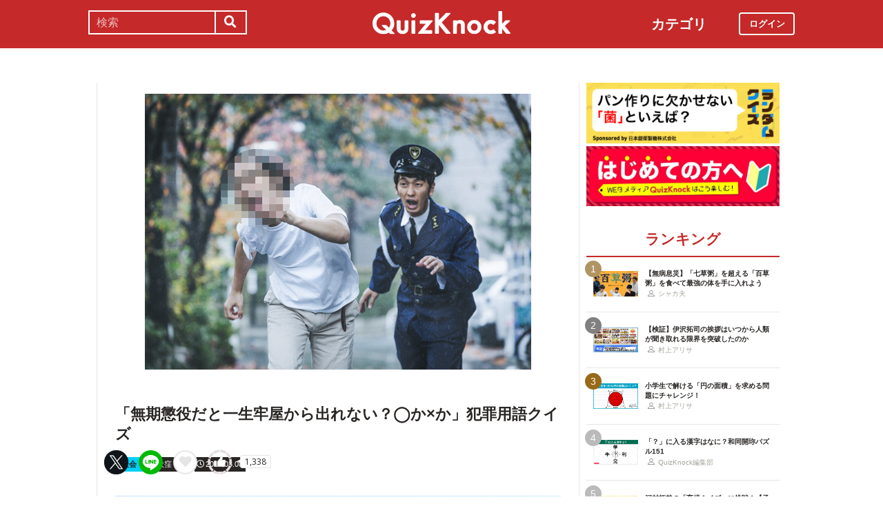

--- FILE ---
content_type: text/html; charset=utf-8
request_url: https://web.quizknock.com/news-hanzai-word
body_size: 9553
content:
<!DOCTYPE html><html><head><meta charset="utf-8">
<title>「無期懲役だと一生牢屋から出れない？◯か×か」犯罪用語クイズ</title>
<meta name="description" content="posted by 大窪 有太">
<meta name="keywords" content="quizknock,クイズノック,クイズ,トリビア,メディア,バイラル,sns,baton,気になる,知的">
<link rel="canonical" href="https://web.quizknock.com/news-hanzai-word">
<meta property="og:title" content="「無期懲役だと一生牢屋から出れない？◯か×か」犯罪用語クイズ">
<meta property="og:description" content="posted by 大窪 有太">
<meta property="og:type" content="article">
<meta property="og:url" content="https://web.quizknock.com/news-hanzai-word">
<meta property="og:image" content="https://quizknock.com/wp-content/uploads/2017/03/taiho.jpg">
<meta property="og:locale" content="ja_JP">
<meta name="twitter:card" content="summary_large_image"><link href="/assets/favicon.png" rel="shortcut icon" /><meta charset="UTF-8" /><meta name="csrf-param" content="authenticity_token" />
<meta name="csrf-token" content="VjUqxL0eE5dvAoHmyBPj4Zyy095a7mXNBl8k5p1OJa3kK2f2dj/h1SJ9UT537GLEcM70Gm4RFfjXBl5woDKqPw==" /><meta content="width=device-width, initial-scale=1, maximum-scale=1" name="viewport" /><script src="https://ajax.googleapis.com/ajax/libs/jquery/1.11.0/jquery.min.js"></script><script src="https://cdnjs.cloudflare.com/ajax/libs/jquery-migrate/1.2.1/jquery-migrate.min.js"></script><script src="https://cdn.jsdelivr.net/npm/vue@2.6.11"></script><link crossorigin="anonymous" href="https://use.fontawesome.com/releases/v5.8.1/css/all.css" integrity="sha384-50oBUHEmvpQ+1lW4y57PTFmhCaXp0ML5d60M1M7uH2+nqUivzIebhndOJK28anvf" rel="stylesheet" /><link rel="stylesheet" href="/assets/application-60320e1c00e7c0200d7ac899f9a6d66aedf9742c8283dfa9f4470f7ddbf7dd47.css" media="all" data-turbolinks-track="reload" /><script src="/assets/application-14c339a1565085aabcfccd99096938eecbbd76a70c0eca1d2fa31f93423a90a6.js" data-turbolinks-track="reload"></script><script async="" src="https://www.googletagmanager.com/gtag/js?id=UA-84072310-1"></script><script>window.dataLayer = window.dataLayer || []
function gtag(){ dataLayer.push(arguments) }
gtag('js', new Date())
gtag('config', 'UA-84072310-1', {'optimize_id': 'GTM-TXNWNZV'})</script><script>function gtag_ad_event(event, position, url, id){
    param = {'ad_position': position, 'ad_url': url, 'ad_id': id}
    gtag('event', event, param)
    gtag('event', `${event}_${id}_${position}`, param)
}
function gtag_link_event(event, url, id){
    gtag('event', event, {'link_url': url, 'link_id': id})
}</script></head><body class="qk_wallpaper" data-action="show" data-controller="articles"><div class="header_size_box" id="header"></div><div class="main_top"><a href="https://apps.apple.com/app/apple-store/id1475094074?pt=117895237&amp;ct=web_header&amp;mt=8" id="header_iosapp_link"><div class="header_iosapp_container"><img class="appicon" src="/assets/iosapp.png" /><div class="text"><p class="name">QuizKnock</p><p class="body">アプリで記事をもっと見やすく</p></div><div class="download"><p>インストールする</p></div></div><script>if(navigator.userAgent.includes("iPhone") || navigator.userAgent.includes("iPad")) {
  $("#header_iosapp_link").show();
}</script></a><noscript><p class="err_msg_box">現在JavaScriptの設定が無効になっています。<br>
すべての機能を利用するにはJavaScriptの設定を有効にしてください。</p></noscript></div><div class="header--bar"><div class="header--bar__category"><h3>カテゴリ</h3><ul><li><a href="/category/puzzle"><span class="icon"><img src="/assets/idea.svg" /></span><p>謎解き</p></a></li><li><a href="/category/column"><span class="icon"><img src="/assets/book.svg" /></span><p>コラム</p></a></li><li><a href="/category/common-sense"><span class="icon"><img src="/assets/chest.svg" /></span><p>常識</p></a></li><li><a href="/category/science"><span class="icon"><img src="/assets/calculator.svg" /></span><p>理系</p></a></li><li><a href="/category/special"><span class="icon"><img src="/assets/favorites.svg" /></span><p>スペシャル</p></a></li><li><a href="/category/life"><span class="icon"><img src="/assets/pulse.svg" /></span><p>ライフ</p></a></li><li><a href="/category/words"><span class="icon"><img src="/assets/font-size.svg" /></span><p>ことば</p></a></li><li><a href="/category/culture"><span class="icon"><img src="/assets/profile_red.svg" /></span><p>カルチャー</p></a></li><li><a href="/category/social"><span class="icon"><img src="/assets/sociology.svg" /></span><p>社会</p></a></li><li><a href="/category/sports"><span class="icon"><img src="/assets/football.svg" /></span><p>スポーツ</p></a></li><li><a href="/category/morning"><span class="icon"><img src="/assets/newspaper.svg" /></span><p>時事ニュース</p></a></li><li><a href="/category/feature"><span class="icon"><img src="/assets/web_icon.svg" /></span><p>特集</p></a></li></ul></div><form class="search_form_pc" action="/search" accept-charset="UTF-8" method="get"><input name="utf8" type="hidden" value="&#x2713;" autocomplete="off" /><div class="search_box"><input type="text" name="keyword" id="keyword" value="" placeholder="検索" class="search_input" /><button class="submit" id="submit" type="submit" value=""><i class="fas fa-search"></i></button></div></form><div class="header--bar__logo"><a href="/"><img src="/assets/logo.svg" /></a></div><div class="header--bar__login"><a data-method="get" href="/users/sign_in"><span>ログイン</span></a></div></div><div class="wrapper"><div class="header"><div class="header--search"><i class="fas fa-search header--search__toggle"></i><div class="header--search__overlay"></div><div class="header--search__inner"><div class="wrap"><form class="search_form" action="/search" accept-charset="UTF-8" method="get"><input name="utf8" type="hidden" value="&#x2713;" autocomplete="off" /><div class="search_box"><input type="text" name="keyword" id="keyword" value="" placeholder="検索" class="search_input" /><button class="submit" id="submit" type="submit" value=""><i class="fas fa-search"></i></button></div></form><div class="header--search__tags qk_wallpaper"><h3 class="headline_nav">キーワード</h3><div class="tags"><a onClick="gtag(&#39;event&#39;, &#39;popular_keyword_click&#39;, {&#39;event_category&#39;: &#39;header&#39;, &#39;event_label&#39;: &#39;quizknock-chat&#39;});" href="/tag/QuizKnock%E9%9B%91%E8%AB%87%E4%B8%AD"><p>#QuizKnock雑談中</p></a><a onClick="gtag(&#39;event&#39;, &#39;popular_keyword_click&#39;, {&#39;event_category&#39;: &#39;header&#39;, &#39;event_label&#39;: &#39;syougakusei-math&#39;});" href="/tag/%E3%81%B2%E3%82%89%E3%82%81%E3%81%91%EF%BC%81%E7%AE%97%E6%95%B0%E3%83%8E%E3%83%BC%E3%83%88"><p>#ひらめけ！算数ノート</p></a><a onClick="gtag(&#39;event&#39;, &#39;popular_keyword_click&#39;, {&#39;event_category&#39;: &#39;header&#39;, &#39;event_label&#39;: &#39;puzzle&#39;});" href="/tag/puzzle"><p>#ウィークリー謎解き</p></a><a onClick="gtag(&#39;event&#39;, &#39;popular_keyword_click&#39;, {&#39;event_category&#39;: &#39;header&#39;, &#39;event_label&#39;: &#39;kyo-no-puzzle&#39;});" href="/kyo-no-puzzle"><p>#今日のパズル</p></a><a onClick="gtag(&#39;event&#39;, &#39;popular_keyword_click&#39;, {&#39;event_category&#39;: &#39;header&#39;, &#39;event_label&#39;: &#39;izawa-playlist&#39;});" href="/tag/%E4%BC%8A%E6%B2%A2%E6%8B%93%E5%8F%B8%E3%81%AE%E4%BD%8E%E5%80%8D%E9%80%9F%E3%83%97%E3%83%AC%E3%82%A4%E3%83%AA%E3%82%B9%E3%83%88"><p>#伊沢拓司の低倍速プレイリスト</p></a><a onClick="gtag(&#39;event&#39;, &#39;popular_keyword_click&#39;, {&#39;event_category&#39;: &#39;header&#39;, &#39;event_label&#39;: &#39;takamatsud-nantoka&#39;});" href="/tag/%E5%8F%8E%E9%8C%B2%E3%81%BE%E3%81%A7%E3%81%AB%E3%81%AA%E3%82%93%E3%81%A8%E3%81%8B%E3%81%97%E3%81%BE%E3%81%99%EF%BC%81"><p>#収録までになんとかします！</p></a></div></div></div></div></div><div class="header--menu"><div class="header--menu__toggle"><span></span><span></span><span></span></div><div class="header--menu__overlay"></div><div class="header--menu__inner"><div class="wrap"><div class="header--menu__tab qk_wallpaper"><h3 class="headline_nav">カテゴリ</h3><ul><li><a href="/category/puzzle"><span class="icon"><img src="/assets/idea.svg" /></span><p>謎解き</p></a></li><li><a href="/category/column"><span class="icon"><img src="/assets/book.svg" /></span><p>コラム</p></a></li><li><a href="/category/common-sense"><span class="icon"><img src="/assets/chest.svg" /></span><p>常識</p></a></li><li><a href="/category/science"><span class="icon"><img src="/assets/calculator.svg" /></span><p>理系</p></a></li><li><a href="/category/special"><span class="icon"><img src="/assets/favorites.svg" /></span><p>スペシャル</p></a></li><li><a href="/category/life"><span class="icon"><img src="/assets/pulse.svg" /></span><p>ライフ</p></a></li><li><a href="/category/words"><span class="icon"><img src="/assets/font-size.svg" /></span><p>ことば</p></a></li><li><a href="/category/culture"><span class="icon"><img src="/assets/profile_red.svg" /></span><p>カルチャー</p></a></li><li><a href="/category/social"><span class="icon"><img src="/assets/sociology.svg" /></span><p>社会</p></a></li><li><a href="/category/sports"><span class="icon"><img src="/assets/football.svg" /></span><p>スポーツ</p></a></li><li><a href="/category/morning"><span class="icon"><img src="/assets/newspaper.svg" /></span><p>時事ニュース</p></a></li><li><a href="/category/feature"><span class="icon"><img src="/assets/web_icon.svg" /></span><p>特集</p></a></li></ul></div><div class="header--menu__series qk_wallpaper"><h3 class="headline_nav">連載企画</h3><div class="series"><a href="/tag/QuizKnock%E9%9B%91%E8%AB%87%E4%B8%AD"><p>QuizKnock雑談中</p></a><a href="/tag/%E3%81%B2%E3%82%89%E3%82%81%E3%81%91%EF%BC%81%E7%AE%97%E6%95%B0%E3%83%8E%E3%83%BC%E3%83%88"><p>ひらめけ！算数ノート</p></a><a href="/tag/puzzle"><p>ウィークリー謎解き</p></a><a href="/kyo-no-puzzle"><p>今日のパズル</p></a><a href="/tag/%E4%BC%8A%E6%B2%A2%E6%8B%93%E5%8F%B8%E3%81%AE%E4%BD%8E%E5%80%8D%E9%80%9F%E3%83%97%E3%83%AC%E3%82%A4%E3%83%AA%E3%82%B9%E3%83%88"><p>伊沢拓司の低倍速プレイリスト</p></a><a href="/tag/%E5%8F%8E%E9%8C%B2%E3%81%BE%E3%81%A7%E3%81%AB%E3%81%AA%E3%82%93%E3%81%A8%E3%81%8B%E3%81%97%E3%81%BE%E3%81%99%EF%BC%81"><p>高松Dの「収録までになんとかします！」</p></a><a href="/partners"><p>応援企業クイズ</p></a></div></div><div class="banners"><h3 class="headline_nav">連載企画</h3><div class="series"><a href="/tag/QuizKnock%E9%9B%91%E8%AB%87%E4%B8%AD"><img src="/assets/zatsudan.png" /></a><a href="/tag/%E3%81%B2%E3%82%89%E3%82%81%E3%81%91%EF%BC%81%E7%AE%97%E6%95%B0%E3%83%8E%E3%83%BC%E3%83%88"><img src="/assets/web_hirameke_8.png" /></a><a href="/tag/puzzle"><img src="/assets/weekly.png" /></a><a href="/kyo-no-puzzle"><img src="/assets/puzzle_banner.png" /></a><a href="/tag/%E4%BC%8A%E6%B2%A2%E6%8B%93%E5%8F%B8%E3%81%AE%E4%BD%8E%E5%80%8D%E9%80%9F%E3%83%97%E3%83%AC%E3%82%A4%E3%83%AA%E3%82%B9%E3%83%88"><img src="/assets/playlist.jpg" /></a><a href="/tag/%E5%8F%8E%E9%8C%B2%E3%81%BE%E3%81%A7%E3%81%AB%E3%81%AA%E3%82%93%E3%81%A8%E3%81%8B%E3%81%97%E3%81%BE%E3%81%99%EF%BC%81"><img src="/assets/shuroku.jpg" /></a><a href="/partners"><img src="/assets/ichiran.png" /></a></div></div><div class="links qk_wallpaper"><p><i class="fas fa-user-graduate fa-fw"></i><a href="/writers">ライター紹介</a></p><p><i class="far fa-newspaper fa-fw"></i><a href="/archives">記事アーカイブ</a></p><p><i class="fas fa-envelope fa-fw"></i><a href="https://portal.quizknock.com/contact">広告 / お問い合わせ</a></p></div><div class="about"><div class="banner"><a onClick="gtag(&#39;event&#39;, &#39;banner_click&#39;, {&#39;event_category&#39;: &#39;common&#39;, &#39;event_label&#39;: &#39;first&#39;})" href="/about"><img src="/assets/web_banner_first.jpg" /></a></div></div></div></div></div></div><div class="main"><div class="left-column"><div article_name="news-hanzai-word" article_title="「無期懲役だと一生牢屋から出れない？◯か×か」犯罪用語クイズ" id="user_data" user_signed_in="false"></div><div id="page_data" question_group_id="516"></div><div class="qk_wallpaper"><div class="articles_show" id="vue-article"><div class="thumbnail"><img src="https://quizknock.com/wp-content/uploads/2017/03/taiho.jpg" /></div><div class="article_info"><span class="subtitle"></span><h1 class="post_title" itemprop="headline" rel="bookmark">「無期懲役だと一生牢屋から出れない？◯か×か」犯罪用語クイズ</h1><p><a href="/category/social"><span class="category meta category-social">社会</span></a><span class="writer_name meta"><a href="/author/okubo"><i class="far fa-user info_icon"></i><span class="label">大窪 有太</span></a></span><span class="post_date meta"><i class="far fa-clock info_icon"></i><span class="label">2017.03.08</span></span></p></div><div class="ad_below_article_title"><a target="_blank" onClick="gtag_ad_event(&#39;ad_click&#39;, &#39;below_article&#39;, &#39;https://www.nitten.co.jp/suzuran/&#39;, &#39;日本甜菜製糖株式会社1&#39;);" href="https://www.nitten.co.jp/suzuran/"><img style="width: 100%" src="https://prod-files-secure.s3.us-west-2.amazonaws.com/bd69c84d-5783-4369-861b-b2e0c5db7de1/3cd15919-82df-4db5-aed7-6e63bd510122/web_thm_nitten_1920640_1.png?X-Amz-Algorithm=AWS4-HMAC-SHA256&amp;X-Amz-Content-Sha256=UNSIGNED-PAYLOAD&amp;X-Amz-Credential=ASIAZI2LB4663IOUVPUK%2F20260122%2Fus-west-2%2Fs3%2Faws4_request&amp;X-Amz-Date=20260122T202811Z&amp;X-Amz-Expires=3600&amp;X-Amz-Security-Token=IQoJb3JpZ2luX2VjEBwaCXVzLXdlc3QtMiJHMEUCIE8A3s5vaTxe0muyjcJDc%2F1c79OaDImpFqMJwzEargt8AiEAiR2fEtKGIrBRACcRU9nBXv3%2FeVOdhTUgU4UYZrrIW6QqiAQI5f%2F%2F%2F%2F%2F%2F%2F%2F%2F%2FARAAGgw2Mzc0MjMxODM4MDUiDLkOxV3nzigs4imGtircAxpPIsS8DxXHFv2YazOllZ0l3lMJZ%2FG7GYoMDjTGfuzaIrUkA5Y42xAHKfX9PqrAVeCrDR1%2Fbq%2BlQmmp%2FYDsvb1NHVJsvcxvpPPDIlVsnREhb8h0OBW21v7E0%2FPTv7UtLNyEeGUin6qwKI8prWjuIEMg5Sc7lU93ZezdSTmLZ3WRUWJhlxFxuMkLGPQd%2BdxEwNmUnBKBGxf2a%2Fnd9Vus4RQmzIJu6%2BbEhEgjLg2j9V1UIorKFGcBlik1a%2By2tXbmMRLGcTn5d2cfy5uWQwfqjhP0jruuouqdor5Q7%2Blm%2Fd6lyf1QRmwjqF5Ab0zEhG6HbM64sFnMCv8dZkA%2BUT4rU3y6thKHJJ%2BmG2GSgM4YzEiXLK7yoDg%2FksVldNR7LGcplJD%2FHuImycbdC7m%2FeB69kR5Ngidx72qyqhFf%2Fn5K55p6T6%2FBQnaXwuhCbxegh7f0Qy29SBp%2FDS%2BUhXSiQQ3TCLbmzeWQPvg9nkyag2JD5yIcYYSxU8EwHLS8uQ5mxQGy2yhanDKH9vVe54ZZPGHAadJK1dw7cBWBnkiDebHlMKUedmLYLmQIup65c2Ic%2F75LOp%2BP%2FfnT2lElM3zJFtjdajad3rWnEPGER%2BY5H8kaXrKpgtpx8vMBcptie6A6MO79ycsGOqUBK9zMAae4YRbA1DyI2QSC%2Fe4wp4yzLc4T66wtDoV%2Fkd1bnG%2BcJfyG0aZHRxuitrRtUYhzN3fDLGjwSllJJu3tOGPPEazGHSAD6BqV%2F%2BUH6E5N2k%2BsqEotBN%2BeFIJbSeA%2BN8%2FNLNPETZiruriDxkU6mE3vDttAn5khIeR7HRc7LuDGfGMDXZ0uMyfoOc2AjS8AKbWHSuOXdJIEox006dIoKw0St5Fs&amp;X-Amz-Signature=7ae3635a915994467e4b2a207871b05b6a76c791dcf65dbd35dd10d97e3f1314&amp;X-Amz-SignedHeaders=host&amp;x-amz-checksum-mode=ENABLED&amp;x-id=GetObject" /><div class="ad_annotation"><div class="pr">PR</div>日本甜菜製糖株式会社</div></a></div><script>gtag_ad_event('ad_view', 'below_article', 'https://www.nitten.co.jp/suzuran/', '日本甜菜製糖株式会社1')</script><article-logger article_id="11223" class="vue-entrypoint"></article-logger><article class="article_content"><!DOCTYPE html PUBLIC "-//W3C//DTD HTML 4.0 Transitional//EN" "http://www.w3.org/TR/REC-html40/loose.dtd">
<html><body>
<p>毎日テレビや新聞を眺めていると、必ず犯罪についてのニュースを目にします。殺人・事故・はたまた政治家の不正。「汚職」や「無期懲役」などの言葉をみて、世の中物騒だなあと思うことも少なくありません。</p>
<p>あるいは刑事ドラマを見ているとき。事件の流れを追う中で、無意識に様々な用語を吸収しています。</p>
<p>しかし、<b>果たして本当に言葉の正確な意味を把握できていますか？</b>ニュースの世間話をしているとき、どこか曖昧ながら言葉を使っている。そんなことも経験したことがありませんか？</p>
<p>そこで、今回はこれら「わかってそうで正確には知らない」、犯罪に関する言葉を説明します。ぜひ学んでください！</p>
<p></p>
<div class="vue-entrypoint"><wp-viralquiz id="516" share_url="" is_signed_in=""></wp-viralquiz></div>
<p>次のページでは、今回のクイズの解説をします。</p>
<p></p>
</body></html>
</article><vue-like-article class="vue-entrypoint" is_final_page="false" post_name="news-hanzai-word" total_likes_count="1338"></vue-like-article><div class="article_content_pagination"><span class="pagination current_page">1</span><a class="pagination other_page" href="/news-hanzai-word?page=2">2</a></div><div class="affiliate_note">Amazonのアソシエイトとして、当サイトは適格販売により収入を得ています。</div><div class="bottom_banner"><div class="banner_image"><a target="_blank" onClick="gtag_link_event(&#39;link_click&#39;, &#39;https://quizknock-schole.com/?utm_source=qk_web&amp;utm_medium=banner&amp;utm_id=random_banner&#39;, &#39;schole&#39;)" href="https://quizknock-schole.com/?utm_source=qk_web&amp;utm_medium=banner&amp;utm_id=random_banner"><img src="/assets/schole_banner.png" /></a></div><script>gtag_link_event('link_view', 'https://quizknock-schole.com/?utm_source=qk_web&amp;utm_medium=banner&amp;utm_id=random_banner', 'schole')</script><div class="banner_image"><a target="_blank" onClick="gtag_link_event(&#39;link_click&#39;, &#39;https://what.quizknock.com/&#39;, &#39;what&#39;)" href="https://what.quizknock.com/"><img src="/assets/WHAT_webbanner_2.jpg" /></a></div><script>gtag_link_event('link_view', 'https://what.quizknock.com/', 'what')</script></div><div class="title"><h3 class="headline_sub">関連記事</h3></div><div class="related_content"><a href="/airport-person-name"><div class="related_img"><img src="https://web.quizknock.com/wp-content/uploads/2025/12/kuko_thumb.jpg" /></div><div class="related_info">大統領から現役サッカー選手まで！「空港の名前」になった有名人クイズ</div></a><a href="/dobon-sekaiisan"><div class="related_img"><img src="https://web.quizknock.com/wp-content/uploads/2025/11/dobonquiz_thumbnail_sekaiisan.jpg" /></div><div class="related_info">不正解で即終了！日本より世界遺産が多い国を選べ！【ドボン】</div></a><a href="/kokuho"><div class="related_img"><img src="https://web.quizknock.com/wp-content/uploads/2025/12/Kokuho_thm.jpg" /></div><div class="related_info">国宝は国宝でも、定員がある「国宝」ってな～んだ？【人間国宝】</div></a><a href="/shichoson_name_2"><div class="related_img"><img src="https://web.quizknock.com/wp-content/uploads/2025/11/shichoson_name2_t.jpg" /></div><div class="related_info">実在する市町村名を当てろ！「名前がおもしろい」自治体クイズ2</div></a><a href="/gengo-quiz"><div class="related_img"><img src="https://quizknock.com/wp-content/uploads/2019/05/190509元号カルト.jpg" /></div><div class="related_info">【令和記念】クイズプレイヤーの常識！元号クイズ5選</div></a><a href="/kyoichi-nihonchiri-27"><div class="related_img"><img src="https://quizknock.com/wp-content/uploads/2022/06/kyoichi-chiri27.jpg" /></div><div class="related_info">徳島の「府中駅」何と読む？「ふちゅう駅」じゃないぞ【今日の一問】</div></a><a href="/kyoichi-shakai-59"><div class="related_img"><img src="https://quizknock.com/wp-content/uploads/2023/02/kyoichi-shakai59.jpg" /></div><div class="related_info">3ヒントで偉人を当てよう！6歳でマリー・アントワネットにプロポーズ</div></a><a href="/kyoichi-shakai-73"><div class="related_img"><img src="https://quizknock.com/wp-content/uploads/2023/05/kyoichi-shakai-73-1.jpg" /></div><div class="related_info">3ヒントで「日本の偉人」を当てよう！研究しすぎて「全然寝ない」と噂に</div></a></div><div class="articles_show--bottom-tags"><a href="/category/social"><span class="category term category-social"><i class="far fa-folder icon"></i><span>社会</span></span></a><a href="/tag/%E3%83%8B%E3%83%A5%E3%83%BC%E3%82%B9"><span class="tag term"><span class="sharp">#</span><span>ニュース</span></span></a><a href="/tag/%E7%8A%AF%E7%BD%AA"><span class="tag term"><span class="sharp">#</span><span>犯罪</span></span></a><a href="/tag/%E5%88%91%E6%B3%95"><span class="tag term"><span class="sharp">#</span><span>刑法</span></span></a><a href="/tag/%E6%B3%95%E5%BE%8B"><span class="tag term"><span class="sharp">#</span><span>法律</span></span></a></div><div class="share_buttons_in_article"><div class="title"><h3 class="headline_sub">この記事をSNSでシェア</h3></div><vue-share-buttons article_name="news-hanzai-word" class="vue-entrypoint" fr="article" share_text="「無期懲役だと一生牢屋から出れない？◯か×か」犯罪用語クイズ"></vue-share-buttons></div><div class="title"><h3 class="headline_sub">この記事を書いた人</h3></div><div class="writer_info single"><img class="icon" src="https://quizknock.com/wp-content/uploads/2021/12/avatar_user_25_1639709037.jpg" /><p class="nickname">大窪 有太</p><p class="description">東大で日本史学を専攻している大学院生です。歴史学を中心に文系学問からスポーツやサブカルチャーまで、いろいろなものに興味を持っています。皆様の記憶に沈殿する刺激的かつ奥深い記事をお届けできたらと思います。</p><p class="to_author"><a href="/author/okubo">大窪 有太の記事一覧へ</a></p></div><vue-track-share-button article_name="news-hanzai-word" class="vue-entrypoint" fr="article" share_text="「無期懲役だと一生牢屋から出れない？◯か×か」犯罪用語クイズ"></vue-track-share-button><vue-bookmark-article class="vue-entrypoint" is_bookmarked="false"></vue-bookmark-article></div></div><script>document.querySelectorAll('.vue-entrypoint').forEach(function(el) { new Vue ({el: el}) })
const user_signed_in = $('#user_data').attr('user_signed_in')
const article_title = $('#user_data').attr('article_title')
const article_name = $('#user_data').attr('article_name')
const question_group_id = $('#page_data').attr('question_group_id')</script></div><div class="right-column"><div class="partner-banner"><div class="banner"><a href="/partner-nippontensaiseitou"><img src="/partner_banner/banner-tensai-1.jpg" /></a></div></div><div class="events"><div class="banner"></div></div><div class="about"><div class="banner"><a onClick="gtag(&#39;event&#39;, &#39;banner_click&#39;, {&#39;event_category&#39;: &#39;common&#39;, &#39;event_label&#39;: &#39;first&#39;})" href="/about"><img src="/assets/web_banner_first.jpg" /></a></div></div><div class="rank"><div class="maintitle"><div class="rankbutton mainheadline selected"><h2>ランキング</h2></div></div><div class="articles"><a onClick="gtag(&#39;event&#39;, &#39;click&#39;, {&#39;event_category&#39;: &#39;ranking&#39;, &#39;event_label&#39;: &#39;100kusa-kayu&#39;, &#39;value&#39;: 1});" href="/100kusa-kayu"><div class="content"><div class="thumbnail"><p class="number rank1">1</p><img src="https://web.quizknock.com/wp-content/uploads/2026/01/hyakukusagayu_thumb.jpg" /></div><div class="content_right"><div class="post_title">【無病息災】「七草粥」を超える「百草粥」を食べて最強の体を手に入れよう</div><div class="writer"><img class="icon" src="/assets/profile.svg" /><p>シャカ夫</p></div></div></div></a><a onClick="gtag(&#39;event&#39;, &#39;click&#39;, {&#39;event_category&#39;: &#39;ranking&#39;, &#39;event_label&#39;: &#39;izawa_genkaitoppa&#39;, &#39;value&#39;: 2});" href="/izawa_genkaitoppa"><div class="content"><div class="thumbnail"><p class="number rank2">2</p><img src="https://web.quizknock.com/wp-content/uploads/2026/01/genkaitoppa_2.jpg" /></div><div class="content_right"><div class="post_title">【検証】伊沢拓司の挨拶はいつから人類が聞き取れる限界を突破したのか</div><div class="writer"><img class="icon" src="/assets/profile.svg" /><p>村上アリサ</p></div></div></div></a><a onClick="gtag(&#39;event&#39;, &#39;click&#39;, {&#39;event_category&#39;: &#39;ranking&#39;, &#39;event_label&#39;: &#39;syougakusei-math-180&#39;, &#39;value&#39;: 3});" href="/syougakusei-math-180"><div class="content"><div class="thumbnail"><p class="number rank3">3</p><img src="https://web.quizknock.com/wp-content/uploads/2025/12/sansu_180_thum.jpeg" /></div><div class="content_right"><div class="post_title">小学生で解ける「円の面積」を求める問題にチャレンジ！</div><div class="writer"><img class="icon" src="/assets/profile.svg" /><p>村上アリサ</p></div></div></div></a><a onClick="gtag(&#39;event&#39;, &#39;click&#39;, {&#39;event_category&#39;: &#39;ranking&#39;, &#39;event_label&#39;: &#39;wadou-kaichin-151&#39;, &#39;value&#39;: 4});" href="/wadou-kaichin-151"><div class="content"><div class="thumbnail"><p class="number rank4">4</p><img src="https://web.quizknock.com/wp-content/uploads/2026/01/wadou-kanji-151S.jpg" /></div><div class="content_right"><div class="post_title">「？」に入る漢字はなに？和同開珎パズル151</div><div class="writer"><img class="icon" src="/assets/profile.svg" /><p>QuizKnock編集部</p></div></div></div></a><a onClick="gtag(&#39;event&#39;, &#39;click&#39;, {&#39;event_category&#39;: &#39;ranking&#39;, &#39;event_label&#39;: &#39;ikuji_quiz&#39;, &#39;value&#39;: 5});" href="/ikuji_quiz"><div class="content"><div class="thumbnail"><p class="number rank5">5</p><img src="https://web.quizknock.com/wp-content/uploads/2026/01/ikuji_thumb.jpg" /></div><div class="content_right"><div class="post_title">河村拓哉の「育児クイズ」に挑戦！【子育て中じゃない人も】</div><div class="writer"><img class="icon" src="/assets/profile.svg" /><p>河村・拓哉</p></div></div></div></a></div></div><div class="header--menu__tab qk_wallpaper"><h3 class="headline_nav">カテゴリ</h3><ul><li><a href="/category/puzzle"><span class="icon"><img src="/assets/idea.svg" /></span><p>謎解き</p></a></li><li><a href="/category/column"><span class="icon"><img src="/assets/book.svg" /></span><p>コラム</p></a></li><li><a href="/category/common-sense"><span class="icon"><img src="/assets/chest.svg" /></span><p>常識</p></a></li><li><a href="/category/science"><span class="icon"><img src="/assets/calculator.svg" /></span><p>理系</p></a></li><li><a href="/category/special"><span class="icon"><img src="/assets/favorites.svg" /></span><p>スペシャル</p></a></li><li><a href="/category/life"><span class="icon"><img src="/assets/pulse.svg" /></span><p>ライフ</p></a></li><li><a href="/category/words"><span class="icon"><img src="/assets/font-size.svg" /></span><p>ことば</p></a></li><li><a href="/category/culture"><span class="icon"><img src="/assets/profile_red.svg" /></span><p>カルチャー</p></a></li><li><a href="/category/social"><span class="icon"><img src="/assets/sociology.svg" /></span><p>社会</p></a></li><li><a href="/category/sports"><span class="icon"><img src="/assets/football.svg" /></span><p>スポーツ</p></a></li><li><a href="/category/morning"><span class="icon"><img src="/assets/newspaper.svg" /></span><p>時事ニュース</p></a></li><li><a href="/category/feature"><span class="icon"><img src="/assets/web_icon.svg" /></span><p>特集</p></a></li></ul></div><div class="header--menu__series qk_wallpaper"><h3 class="headline_nav">連載企画</h3><div class="series"><a href="/tag/QuizKnock%E9%9B%91%E8%AB%87%E4%B8%AD"><p>QuizKnock雑談中</p></a><a href="/tag/%E3%81%B2%E3%82%89%E3%82%81%E3%81%91%EF%BC%81%E7%AE%97%E6%95%B0%E3%83%8E%E3%83%BC%E3%83%88"><p>ひらめけ！算数ノート</p></a><a href="/tag/puzzle"><p>ウィークリー謎解き</p></a><a href="/kyo-no-puzzle"><p>今日のパズル</p></a><a href="/tag/%E4%BC%8A%E6%B2%A2%E6%8B%93%E5%8F%B8%E3%81%AE%E4%BD%8E%E5%80%8D%E9%80%9F%E3%83%97%E3%83%AC%E3%82%A4%E3%83%AA%E3%82%B9%E3%83%88"><p>伊沢拓司の低倍速プレイリスト</p></a><a href="/tag/%E5%8F%8E%E9%8C%B2%E3%81%BE%E3%81%A7%E3%81%AB%E3%81%AA%E3%82%93%E3%81%A8%E3%81%8B%E3%81%97%E3%81%BE%E3%81%99%EF%BC%81"><p>高松Dの「収録までになんとかします！」</p></a><a href="/partners"><p>応援企業クイズ</p></a></div></div><div class="banners"><h3 class="headline_nav">連載企画</h3><div class="series"><a href="/tag/QuizKnock%E9%9B%91%E8%AB%87%E4%B8%AD"><img src="/assets/zatsudan.png" /></a><a href="/tag/%E3%81%B2%E3%82%89%E3%82%81%E3%81%91%EF%BC%81%E7%AE%97%E6%95%B0%E3%83%8E%E3%83%BC%E3%83%88"><img src="/assets/web_hirameke_8.png" /></a><a href="/tag/puzzle"><img src="/assets/weekly.png" /></a><a href="/kyo-no-puzzle"><img src="/assets/puzzle_banner.png" /></a><a href="/tag/%E4%BC%8A%E6%B2%A2%E6%8B%93%E5%8F%B8%E3%81%AE%E4%BD%8E%E5%80%8D%E9%80%9F%E3%83%97%E3%83%AC%E3%82%A4%E3%83%AA%E3%82%B9%E3%83%88"><img src="/assets/playlist.jpg" /></a><a href="/tag/%E5%8F%8E%E9%8C%B2%E3%81%BE%E3%81%A7%E3%81%AB%E3%81%AA%E3%82%93%E3%81%A8%E3%81%8B%E3%81%97%E3%81%BE%E3%81%99%EF%BC%81"><img src="/assets/shuroku.jpg" /></a><a href="/partners"><img src="/assets/ichiran.png" /></a></div></div><div class="links qk_wallpaper"><p><i class="fas fa-user-graduate fa-fw"></i><a href="/writers">ライター紹介</a></p><p><i class="far fa-newspaper fa-fw"></i><a href="/archives">記事アーカイブ</a></p><p><i class="fas fa-envelope fa-fw"></i><a href="https://portal.quizknock.com/contact">広告 / お問い合わせ</a></p></div></div></div></div><div class="footer"><p class="snstitle">Follow Me</p><div class="sns"><a class="twitter" onClick="gtag(&#39;event&#39;, &#39;follow_me_click&#39;, {&#39;event_category&#39;: &#39;footer&#39;, &#39;event_label&#39;: &#39;twitter&#39;});" href="https://twitter.com/QuizKnock_Web"><img src="/assets/twitter_X_white.png" /></a><a class="youtube" onClick="gtag(&#39;event&#39;, &#39;follow_me_click&#39;, {&#39;event_category&#39;: &#39;footer&#39;, &#39;event_label&#39;: &#39;youtube&#39;});" href="https://www.youtube.com/channel/UCQ_MqAw18jFTlBB-f8BP7dw/featured"><img src="/assets/youtube.png" /></a><a onClick="gtag(&#39;event&#39;, &#39;follow_me_click&#39;, {&#39;event_category&#39;: &#39;footer&#39;, &#39;event_label&#39;: &#39;line&#39;});" href="https://lin.ee/7dKHRE7"><img src="/assets/line.png" /></a></div><a class="toppage" href="#header"><p><i class="fas fa-chevron-circle-up"></i><span>ページトップへ</span></p></a><div class="links"><p><a href="/terms_of_service">利用規約</a></p><p><a href="/baton-privacy">個人情報保護方針</a></p><p><a href="/privacy-policy">プライバシーポリシー</a></p><p><a href="/disclaimer">免責事項</a></p><p><a href="/writers">ライター紹介</a></p><p><a href="https://portal.quizknock.com/contact">お問い合わせ</a></p></div><img class="logo" src="/assets/logo.svg" /><p class="copyright">© baton inc.</p></div></body></html><script>$('.header_size_box').height( $('.header--bar').outerHeight() )</script>

--- FILE ---
content_type: image/svg+xml
request_url: https://web.quizknock.com/assets/sociology.svg
body_size: 1037
content:
<?xml version="1.0" encoding="UTF-8"?>
<svg width="16px" height="13px" viewBox="0 0 16 13" version="1.1" xmlns="http://www.w3.org/2000/svg" xmlns:xlink="http://www.w3.org/1999/xlink">
    <!-- Generator: Sketch 51.3 (57544) - http://www.bohemiancoding.com/sketch -->
    <title>005-sociology copy</title>
    <desc>Created with Sketch.</desc>
    <defs></defs>
    <g id="Page-1" stroke="none" stroke-width="1" fill="none" fill-rule="evenodd">
        <g id="005-sociology-copy" fill="#C73030" fill-rule="nonzero">
            <path d="M13.96875,9.12385321 C13.7986875,9.12385321 13.6335625,9.14415826 13.4755938,9.18190596 L9.55284375,3.18556651 C9.85103125,2.84816284 10.03125,2.41293119 10.03125,1.93807339 C10.03125,0.869419725 9.12003125,0 8,0 C6.87996875,0 5.96875,0.869419725 5.96875,1.93807339 C5.96875,2.41293119 6.14896875,2.84816284 6.44715625,3.18556651 L2.52440625,9.18190596 C2.3664375,9.14415826 2.2013125,9.12385321 2.03125,9.12385321 C0.91121875,9.12385321 0,9.99327294 0,11.0619266 C0,12.1305803 0.91121875,13 2.03125,13 C2.93325,13 3.69940625,12.435961 3.9636875,11.6582569 L6.0675625,11.6582569 C6.33184375,12.435961 7.098,13 8,13 C8.902,13 9.66815625,12.435961 9.9324375,11.6582569 L12.0363125,11.6582569 C12.3005938,12.435961 13.06675,13 13.96875,13 C15.0887813,13 16,12.1305803 16,11.0619266 C16,9.99327294 15.0887813,9.12385321 13.96875,9.12385321 Z M2.03125,11.8073394 C1.60046875,11.8073394 1.25,11.4729472 1.25,11.0619266 C1.25,10.650906 1.60046875,10.3165138 2.03125,10.3165138 C2.46203125,10.3165138 2.8125,10.650906 2.8125,11.0619266 C2.8125,11.4729472 2.46203125,11.8073394 2.03125,11.8073394 Z M8,1.19266055 C8.43078125,1.19266055 8.78125,1.52705275 8.78125,1.93807339 C8.78125,2.34909404 8.43078125,2.68348624 8,2.68348624 C7.56921875,2.68348624 7.21875,2.34909404 7.21875,1.93807339 C7.21875,1.52705275 7.56921875,1.19266055 8,1.19266055 Z M6.0675625,10.4655963 L3.9636875,10.4655963 C3.88175,10.2245 3.75165625,10.0040069 3.58409375,9.81443349 L7.375,4.01962385 L7.375,9.21813303 C6.7569375,9.40931651 6.2679375,9.87588532 6.0675625,10.4655963 Z M8,11.8073394 C7.56921875,11.8073394 7.21875,11.4729472 7.21875,11.0619266 C7.21875,10.650906 7.56921875,10.3165138 8,10.3165138 C8.43078125,10.3165138 8.78125,10.650906 8.78125,11.0619266 C8.78125,11.4729472 8.43078125,11.8073394 8,11.8073394 Z M12.0363125,10.4655963 L9.9324375,10.4655963 C9.7320625,9.87588532 9.2430625,9.40931651 8.625,9.21813303 L8.625,4.01962385 L12.4159063,9.81443349 C12.2483438,10.0040069 12.11825,10.2244702 12.0363125,10.4655963 Z M13.96875,11.8073394 C13.5379688,11.8073394 13.1875,11.4729472 13.1875,11.0619266 C13.1875,10.650906 13.5379688,10.3165138 13.96875,10.3165138 C14.3995313,10.3165138 14.75,10.650906 14.75,11.0619266 C14.75,11.4729472 14.3995313,11.8073394 13.96875,11.8073394 Z" id="Shape"></path>
        </g>
    </g>
</svg>